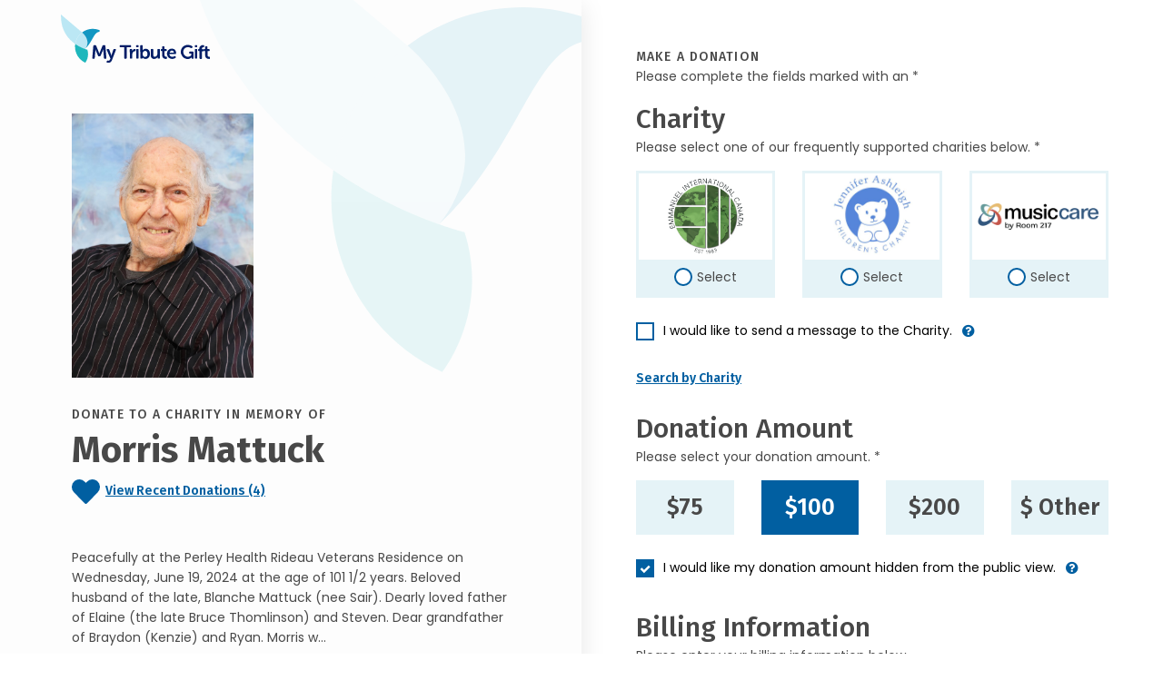

--- FILE ---
content_type: image/svg+xml
request_url: https://donate.mytributegift.org/images/icons/applepay_120x51.svg
body_size: -1202
content:
<?xml version="1.0" encoding="UTF-8"?>
<svg id="Artwork" xmlns="http://www.w3.org/2000/svg" version="1.1" viewBox="0 0 120.4 51.1">
  <defs>
    <style>
      .cls-1 {
        fill: #fff;
        stroke-width: 0px;
      }
    </style>
  </defs>
  <g>
    <path class="cls-1" d="M22.8,6.6c1.4-1.8,2.4-4.2,2.1-6.6-2.1.1-4.6,1.4-6.1,3.1-1.3,1.5-2.5,4-2.2,6.3,2.3.2,4.7-1.2,6.1-2.9"/>
    <path class="cls-1" d="M24.8,9.9c-3.4-.2-6.3,1.9-7.9,1.9s-4.1-1.8-6.8-1.8c-3.5,0-6.7,2-8.5,5.2-3.6,6.3-1,15.6,2.6,20.7,1.7,2.5,3.8,5.3,6.5,5.2,2.6-.1,3.6-1.7,6.7-1.7s4,1.7,6.8,1.6c2.8,0,4.6-2.5,6.3-5.1,2-2.9,2.8-5.7,2.8-5.8,0,0-5.5-2.1-5.5-8.3,0-5.2,4.2-7.7,4.4-7.8-2.4-3.6-6.2-4-7.5-4.1"/>
  </g>
  <g>
    <path class="cls-1" d="M54.3,2.9c7.4,0,12.5,5.1,12.5,12.4s-5.2,12.5-12.7,12.5h-8.1v12.9h-5.9V2.9h14.2ZM46,22.9h6.7c5.1,0,8-2.8,8-7.5s-2.9-7.5-8-7.5h-6.8v15Z"/>
    <path class="cls-1" d="M68.3,32.9c0-4.8,3.7-7.8,10.3-8.2l7.6-.4v-2.1c0-3.1-2.1-4.9-5.5-4.9s-5.3,1.6-5.8,4h-5.4c.3-5,4.6-8.7,11.4-8.7s11,3.5,11,9.1v19h-5.4v-4.5h-.1c-1.6,3.1-5.1,5-8.7,5-5.4,0-9.2-3.4-9.2-8.3ZM86.1,30.4v-2.2l-6.8.4c-3.4.2-5.3,1.7-5.3,4.1s2,4,5,4c4,0,7.1-2.7,7.1-6.3Z"/>
    <path class="cls-1" d="M96.9,50.9v-4.6c.4.1,1.4.1,1.8.1,2.6,0,4-1.1,4.9-3.9,0,0,.5-1.7.5-1.7l-10-27.6h6.1l7,22.5h.1l7-22.5h6l-10.3,29.1c-2.4,6.7-5.1,8.8-10.8,8.8s-1.9,0-2.3-.1Z"/>
  </g>
</svg>

--- FILE ---
content_type: image/svg+xml
request_url: https://donate.mytributegift.org/images/icons/question-19x19.svg
body_size: 38
content:
<?xml version="1.0" encoding="utf-8"?>
<!-- Generator: Adobe Illustrator 28.3.0, SVG Export Plug-In . SVG Version: 6.00 Build 0)  -->
<svg version="1.1" id="Layer_1" xmlns="http://www.w3.org/2000/svg" xmlns:xlink="http://www.w3.org/1999/xlink" x="0px" y="0px"
	 viewBox="0 0 19 19" style="enable-background:new 0 0 19 19;" xml:space="preserve">
<style type="text/css">
	.st0{fill:#484848;}
</style>
<g id="Icon_feather-help-circle" transform="translate(-2 -2)">
	<g id="Path_57">
		<path class="st0" d="M11.5,21C6.3,21,2,16.7,2,11.5S6.3,2,11.5,2S21,6.3,21,11.5S16.7,21,11.5,21z M11.5,4C7.4,4,4,7.4,4,11.5
			S7.4,19,11.5,19s7.5-3.4,7.5-7.5S15.6,4,11.5,4z"/>
	</g>
	<g id="Path_58">
		<path class="st0" d="M11.4,13.4c-0.4,0-0.8-0.3-0.9-0.7c-0.2-0.5,0.1-1.1,0.6-1.3c0.6-0.2,1.9-0.9,1.9-1.6c0-0.7-0.4-1.2-1-1.5
			c-0.8-0.3-1.7,0.1-2,0.9c-0.2,0.5-0.8,0.8-1.3,0.6C8.2,9.7,7.9,9.1,8.1,8.6c0.6-1.8,2.7-2.8,4.5-2.2C14,6.9,15,8.3,15,9.8
			c0,2.4-2.9,3.4-3.2,3.5C11.6,13.3,11.5,13.4,11.4,13.4z"/>
	</g>
	<g id="Path_59">
		<path class="st0" d="M11.5,16.8c-0.3,0-0.5-0.1-0.7-0.3c-0.1-0.1-0.2-0.2-0.2-0.3c0-0.1-0.1-0.2-0.1-0.4s0-0.3,0.1-0.4
			c0.1-0.1,0.1-0.2,0.2-0.3c0.1-0.1,0.2-0.2,0.3-0.2c0.4-0.2,0.8-0.1,1.1,0.2c0.1,0.1,0.2,0.2,0.2,0.3c0,0.1,0.1,0.2,0.1,0.4
			c0,0.3-0.1,0.5-0.3,0.7C12,16.6,11.8,16.8,11.5,16.8z"/>
	</g>
</g>
</svg>


--- FILE ---
content_type: text/javascript
request_url: https://donate.mytributegift.org/js/mbd_custom_gsap.js?v=xHfcV89UuurzRkiSkMwGctqrevqc5r4_IaXWT3mj6PQ
body_size: -1380
content:
//detect if header is higher than the window height
//var header = $("header").height();
//var win = $(window).height();
//var headerfoot = $("#headerFoot");


document.addEventListener("DOMContentLoaded", (event) => {
    gsap.registerPlugin(ScrollTrigger)
});

$(document).ready(function () {
    //obituary listing area animation
    if ($(".obiListingArea").length) {
        $(".obiListingArea > div.row").ready(function () {
            gsap.to(".obiListingArea", { delay: 0, duration: 0.0, autoAlpha: 0, height: 0, });
            gsap.to(".obiListingArea", { delay: 0, duration: 0.5, height: "auto", });
            gsap.to(".obiListingArea", { delay: 0.7, duration: 0.7, autoAlpha: 1, height: "auto", });
        });
    };


    // Charity selected gentle change of status (Selected/Select)
    if ($(".radioButton> span.status").length) {
        $(".radioButton> span.status").ready(function () {
            gsap.to(".status", { duration: 0.3, width: "auto", });
        });
    };
    
});



--- FILE ---
content_type: text/javascript
request_url: https://donate.mytributegift.org/js/mbd-site.js?v=E9w7bgwQwwlY-SiHlFt4a2pmgg84C-JZVOXv0W8ifVo
body_size: -600
content:

document.addEventListener('DOMContentLoaded', function () {

    $("[data-share='facebook']").click(function () {
        var facebookURL = "http://www.facebook.com/share.php?u=" + encodeURI($(this).data('url'));
        window.open(facebookURL, '', 'menubar=no,toolbar=no,resizable=yes,scrollbars=yes,height=300,width=600');
        return false;
    });

    $("[data-share='x']").click(function () {
        var twitterURL = "https://twitter.com/share?url=" + encodeURI($(this).data('url')) + "&text=" + encodeURIComponent(document.title);
        window.open(twitterURL, '', 'menubar=no,toolbar=no,resizable=yes,scrollbars=yes,height=300,width=600');
        return false;
    });


	

});

var populateStates = function (countryElement, stateElement) {
	// get the index of the selected country
	var selectedCountryIndex = countryElement.selectedIndex + 1;

	// empty all items
	$(stateElement).empty();

	// split the string of states
	var state_arr = s_a[selectedCountryIndex].split("|");
	$(stateElement).append(new Option("", "", false, false));

	// loop through the states, adding one by one
	for (var i = 0; i < state_arr.length; i++) {
		$(stateElement).append(new Option(state_arr[i], state_arr[i], false, false));
	}

	// apply the updates with a trigger
	//$(stateElement).trigger('change');
};

var populateCountries = function (countryElement, stateElement) {
	// empty all items
	countryElement.empty();

	// loop through all countries adding one by one
	$.each(country_arr, function (index, option) {
		countryElement.append(new Option(option, option, false, false));
	});

	// apply the updates with a trigger
	countryElement.trigger('change');

	// assign an event listener for whenever the country changes
	countryElement.on('change', function (e) {

		if ($(this).val() == "Canada") {
			$("#displayState").text("Province");
			$("#displayZipCode").text("Postal Code");
		} else if ($(this).val() == "USA") {
			$("#displayState").text("State");
			$("#displayZipCode").text("ZIP Code");
		}
		else {
			$("#displayState").text("State / Province");
			$("#displayZipCode").text("ZIP / Postal Code");
		}

		populateStates(this, stateElement);
	});
	
};


var disableButton = function (name) {
	$("[data-button='" + name + "'] > [data-button-state='standard']").addClass("d-none");
	$("[data-button='" + name + "'] > [data-button-state='processing']").addClass("active");

	$("[data-button='" + name + "'] > [data-button-state='standard']").removeClass("active");
	$("[data-button='" + name + "'] > [data-button-state='processing']").removeClass("d-none");

	$("[data-button='" + name + "']").prop("disabled", true);
};

var enableButton = function (name) {
	$("[data-button='" + name + "'] > [data-button-state='standard']").removeClass("d-none");
	$("[data-button='" + name + "'] > [data-button-state='processing']").removeClass("active");

	$("[data-button='" + name + "'] > [data-button-state='standard']").addClass("active");
	$("[data-button='" + name + "'] > [data-button-state='processing']").addClass("d-none");

	$("[data-button='" + name + "']").prop("disabled", false);
};


/// if image is missing hide column
if ($('.tribImage').find('img').length == 0) {
	//console.log("Image test")
	$('.tribImage').addClass("d-none");
} else {
};






